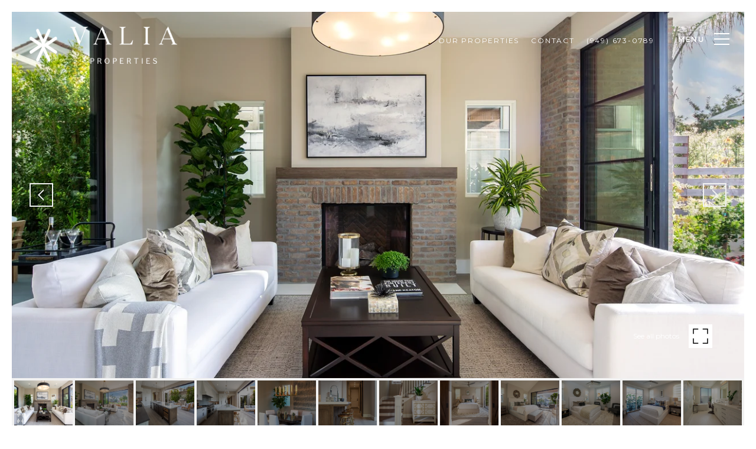

--- FILE ---
content_type: text/html; charset=utf-8
request_url: https://bss.luxurypresence.com/buttons/googleOneTap?companyId=7c4874db-5b7c-419a-a30a-af987b034bcf&websiteId=e757ef49-76c7-48db-bc58-843e43ff4ba8&pageId=bcc191c5-2495-4a5a-bf15-eb7670c7804c&sourceUrl=https%3A%2F%2Fvaliaoc.com%2Fproperties%2F316-iris-avenue-corona-del-mar-ca-92625-usa&pageMeta=%7B%22sourceResource%22%3A%22properties%22%2C%22pageElementId%22%3A%229bc7aa81-0848-442a-9922-1f8108685002%22%2C%22pageQueryVariables%22%3A%7B%22property%22%3A%7B%22id%22%3A%229bc7aa81-0848-442a-9922-1f8108685002%22%7D%2C%22properties%22%3A%7B%22relatedNeighborhoodPropertyId%22%3A%229bc7aa81-0848-442a-9922-1f8108685002%22%2C%22sort%22%3A%22salesPrice%22%7D%2C%22neighborhood%22%3A%7B%22id%22%3A%22b3701f5f-c50f-4415-bc91-42455ac35148%22%7D%2C%22pressReleases%22%3A%7B%22propertyId%22%3A%229bc7aa81-0848-442a-9922-1f8108685002%22%7D%7D%7D
body_size: 2877
content:
<style>
  html, body {margin: 0; padding: 0;}
</style>
<script src="https://accounts.google.com/gsi/client" async defer></script>
<script>
const parseURL = (url) => {
    const a = document.createElement('a');
    a.href = url;
    return a.origin;
}

const login = (token, provider, source)  => {
  const origin = (window.location != window.parent.location)
    ? parseURL(document.referrer)
    : window.location.origin;  
  const xhr = new XMLHttpRequest();
  xhr.responseType = 'json';
  xhr.onreadystatechange = function() {
    if (xhr.readyState === 4) {
      const response = xhr.response;
      const msg = {
        event: response.status,
        provider: provider,
        source: source,
        token: token
      }
      window.parent.postMessage(msg, origin);
    }
  }
  xhr.withCredentials = true;
  xhr.open('POST', `${origin}/api/v1/auth/login`, true);
  xhr.setRequestHeader("Content-Type", "application/json;charset=UTF-8");
  xhr.send(JSON.stringify({
    token,
    provider,
    source,
    websiteId: 'e757ef49-76c7-48db-bc58-843e43ff4ba8',
    companyId: '7c4874db-5b7c-419a-a30a-af987b034bcf',
    pageId: 'bcc191c5-2495-4a5a-bf15-eb7670c7804c',
    sourceUrl: 'https://valiaoc.com/properties/316-iris-avenue-corona-del-mar-ca-92625-usa',
    pageMeta: '{"sourceResource":"properties","pageElementId":"9bc7aa81-0848-442a-9922-1f8108685002","pageQueryVariables":{"property":{"id":"9bc7aa81-0848-442a-9922-1f8108685002"},"properties":{"relatedNeighborhoodPropertyId":"9bc7aa81-0848-442a-9922-1f8108685002","sort":"salesPrice"},"neighborhood":{"id":"b3701f5f-c50f-4415-bc91-42455ac35148"},"pressReleases":{"propertyId":"9bc7aa81-0848-442a-9922-1f8108685002"}}}',
    utm: '',
    referrer: ''
  }));
}

function getExpirationCookie(expiresInMiliseconds) {
  const tomorrow  = new Date(Date.now() + expiresInMiliseconds); // The Date object returns today's timestamp
  return `valiaoc.com-SID=true; expires=${tomorrow.toUTCString()}; path=/; Secure; SameSite=None`;
}

function handleCredentialResponse(response) {
  document.cookie = getExpirationCookie(24 * 60 * 60 * 1000); // 1 day
  login(response.credential, 'GOOGLE', 'GOOGLE_SIGN_ON');
}

function handleClose() {
  const msg = {
    event: 'cancel',
    provider: 'GOOGLE',
    source: 'GOOGLE_SIGN_ON'
  }
  const origin = (window.location != window.parent.location)
    ? parseURL(document.referrer)
    : window.location.origin;
  window.parent.postMessage(msg, origin);
  document.cookie = getExpirationCookie(2 * 60 * 60 * 1000); // 2 hours
}

</script>
<div id="g_id_onload"
  data-client_id="673515100752-7s6f6j0qab4skl22cjpp7eirb2rjmfcg.apps.googleusercontent.com"
  data-callback="handleCredentialResponse"
  data-intermediate_iframe_close_callback="handleClose"
  data-state_cookie_domain = "valiaoc.com"
  data-allowed_parent_origin="https://valiaoc.com"
  data-skip_prompt_cookie="valiaoc.com-SID"
  data-cancel_on_tap_outside="false"
></div>

--- FILE ---
content_type: application/javascript; charset=UTF-8
request_url: https://valiaoc.com/cdn-cgi/challenge-platform/scripts/jsd/main.js
body_size: 9011
content:
window._cf_chl_opt={AKGCx8:'b'};~function(N6,Ky,KD,Kk,KC,Ke,Ks,KO,KH,N1){N6=U,function(b,j,Ny,N5,K,N){for(Ny={b:477,j:383,K:567,N:445,f:380,i:388,P:336,Y:389,G:565,v:575,W:535,h:333},N5=U,K=b();!![];)try{if(N=parseInt(N5(Ny.b))/1*(parseInt(N5(Ny.j))/2)+-parseInt(N5(Ny.K))/3*(-parseInt(N5(Ny.N))/4)+parseInt(N5(Ny.f))/5+parseInt(N5(Ny.i))/6+-parseInt(N5(Ny.P))/7*(-parseInt(N5(Ny.Y))/8)+-parseInt(N5(Ny.G))/9*(-parseInt(N5(Ny.v))/10)+-parseInt(N5(Ny.W))/11*(parseInt(N5(Ny.h))/12),N===j)break;else K.push(K.shift())}catch(f){K.push(K.shift())}}(x,781656),Ky=this||self,KD=Ky[N6(473)],Kk={},Kk[N6(400)]='o',Kk[N6(554)]='s',Kk[N6(460)]='u',Kk[N6(504)]='z',Kk[N6(495)]='n',Kk[N6(422)]='I',Kk[N6(365)]='b',KC=Kk,Ky[N6(352)]=function(j,K,N,i,NI,NX,NQ,Nx,P,G,W,h,E,V,A){if(NI={b:566,j:420,K:469,N:404,f:584,i:362,P:404,Y:584,G:398,v:580,W:337,h:580,E:337,V:494,A:539,d:427,S:517,a:469,z:562,J:572,L:409,M:576,g:450,Z:550},NX={b:364,j:427,K:411,N:558,f:550},NQ={b:525,j:421,K:396,N:564,f:577,i:429,P:569,Y:450,G:338},Nx=N6,P={'rHGkK':function(S,z){return S(z)},'JzZIK':function(S,z,J){return S(z,J)},'RKfDh':function(S,z){return S*z},'iwsEi':Nx(NI.b),'Fjxbl':Nx(NI.j),'FNbzs':function(S,z){return S+z},'GrxDV':function(S,z){return S+z},'srSOS':function(S,z){return S(z)},'UFIjd':function(S,z,J,L){return S(z,J,L)},'CpiTD':function(S,z){return S===z},'VuGIT':function(S,z){return S+z}},null===K||void 0===K)return i;for(G=P[Nx(NI.K)](Ko,K),j[Nx(NI.N)][Nx(NI.f)]&&(G=G[Nx(NI.i)](j[Nx(NI.P)][Nx(NI.Y)](K))),G=j[Nx(NI.G)][Nx(NI.v)]&&j[Nx(NI.W)]?j[Nx(NI.G)][Nx(NI.h)](new j[(Nx(NI.E))](G)):function(S,Nb,z){for(Nb=Nx,S[Nb(NX.b)](),z=0;z<S[Nb(NX.j)];S[z]===S[P[Nb(NX.K)](z,1)]?S[Nb(NX.N)](P[Nb(NX.f)](z,1),1):z+=1);return S}(G),W='nAsAaAb'.split('A'),W=W[Nx(NI.V)][Nx(NI.A)](W),h=0;h<G[Nx(NI.d)];E=G[h],V=P[Nx(NI.S)](Kl,j,K,E),P[Nx(NI.a)](W,V)?(A=P[Nx(NI.z)]('s',V)&&!j[Nx(NI.J)](K[E]),Nx(NI.L)===N+E?Y(P[Nx(NI.M)](N,E),V):A||P[Nx(NI.g)](Y,P[Nx(NI.Z)](N,E),K[E])):Y(N+E,V),h++);return i;function Y(S,z,NU,L){if(NU=Nx,P[NU(NQ.b)]!==P[NU(NQ.j)])Object[NU(NQ.K)][NU(NQ.N)][NU(NQ.f)](i,z)||(i[z]=[]),i[z][NU(NQ.i)](S);else{if(L=Y(),null===L)return;S=(G&&P[NU(NQ.P)](A,i),P[NU(NQ.Y)](E,function(){L()},P[NU(NQ.G)](L,1e3)))}}},Ke=N6(559)[N6(581)](';'),Ks=Ke[N6(494)][N6(539)](Ke),Ky[N6(527)]=function(j,K,f1,Nj,N,i,P,Y){for(f1={b:444,j:427,K:441,N:429,f:435},Nj=N6,N=Object[Nj(f1.b)](K),i=0;i<N[Nj(f1.j)];i++)if(P=N[i],'f'===P&&(P='N'),j[P]){for(Y=0;Y<K[N[i]][Nj(f1.j)];-1===j[P][Nj(f1.K)](K[N[i]][Y])&&(Ks(K[N[i]][Y])||j[P][Nj(f1.N)]('o.'+K[N[i]][Y])),Y++);}else j[P]=K[N[i]][Nj(f1.f)](function(G){return'o.'+G})},KO=function(fD,fy,fR,fZ,fg,fM,NN,j,K,N,f){return fD={b:491,j:350,K:379,N:545},fy={b:493,j:335,K:433,N:367,f:424,i:521,P:581,Y:367,G:382,v:433,W:457,h:429,E:367,V:407,A:359,d:508,S:394,a:367,z:397,J:486,L:367,M:582,g:508,Z:454,n:547,R:434,y:367,D:362,k:444,C:448},fR={b:427},fZ={b:457,j:427,K:434,N:396,f:564,i:577,P:577,Y:564,G:577,v:507,W:506,h:344,E:429,V:433,A:506,d:410,S:347,a:429,z:381,J:478,L:346,M:429,g:507,Z:430,n:481,R:429,y:433,D:367,k:440,C:456,F:429,l:346,o:367,e:376,s:564,T:512,O:506,H:344,c:515,B:394,m:456,Q:568,X:355,I:392,x0:429,x1:367,x2:394,x3:343,x4:346,x5:541,x6:429,x7:552,x8:429,x9:454},fg={b:456},fM={b:408,j:434},NN=N6,j={'FyQwB':function(i,P){return i==P},'tQxzS':function(i,P){return i<P},'VCdtj':function(i,P){return i>P},'VMgbz':function(i,P){return i<P},'ESjxT':function(i,P){return i(P)},'gjJNQ':function(i,P){return P&i},'OmVFK':function(i,P){return i-P},'ISxJn':function(i,P){return P|i},'rLAUT':function(i,P){return i<<P},'lZZUp':function(i,P){return i==P},'vGIGr':function(i,P){return i&P},'nYSmJ':function(i,P){return i-P},'OXNOZ':function(i,P){return P&i},'IuieC':function(i,P){return i!==P},'hnITM':function(i,P){return i>P},'MPWwn':function(i,P){return P==i},'ZVmvq':function(i,P){return i<P},'UItYX':function(i,P){return P|i},'VoGzh':function(i,P){return i&P},'UwqAN':function(i,P){return i-P},'XuLKP':function(i,P){return i&P},'emNlT':function(i,P){return i-P},'lztpX':function(i,P){return i<<P},'wSGcM':NN(fD.b),'whpdz':function(i,P){return i!=P},'CFpZN':NN(fD.j),'yaRTM':function(i,P){return P&i},'TinfB':function(i,P){return P!=i},'JTBNu':function(i,P){return i(P)},'wovSt':function(i,P){return P*i},'alkDy':function(i,P){return P!=i},'IgAdD':function(i,P){return i(P)},'CclTc':function(i,P){return P==i},'DIMfX':function(i,P){return P===i}},K=String[NN(fD.K)],N={'h':function(i,Nf){return Nf=NN,j[Nf(fg.b)](null,i)?'':N.g(i,6,function(P,Nw){return Nw=Nf,Nw(fM.b)[Nw(fM.j)](P)})},'g':function(i,P,Y,Ni,G,W,E,V,A,S,z,J,L,M,Z,R,y,D){if(Ni=NN,null==i)return'';for(W={},E={},V='',A=2,S=3,z=2,J=[],L=0,M=0,Z=0;j[Ni(fZ.b)](Z,i[Ni(fZ.j)]);Z+=1)if(R=i[Ni(fZ.K)](Z),Object[Ni(fZ.N)][Ni(fZ.f)][Ni(fZ.i)](W,R)||(W[R]=S++,E[R]=!0),y=V+R,Object[Ni(fZ.N)][Ni(fZ.f)][Ni(fZ.P)](W,y))V=y;else{if(Object[Ni(fZ.N)][Ni(fZ.Y)][Ni(fZ.G)](E,V)){if(j[Ni(fZ.v)](256,V[Ni(fZ.W)](0))){for(G=0;j[Ni(fZ.h)](G,z);L<<=1,M==P-1?(M=0,J[Ni(fZ.E)](j[Ni(fZ.V)](Y,L)),L=0):M++,G++);for(D=V[Ni(fZ.A)](0),G=0;j[Ni(fZ.v)](8,G);L=L<<1.38|j[Ni(fZ.d)](D,1),M==j[Ni(fZ.S)](P,1)?(M=0,J[Ni(fZ.a)](Y(L)),L=0):M++,D>>=1,G++);}else{for(D=1,G=0;G<z;L=j[Ni(fZ.z)](j[Ni(fZ.J)](L,1),D),j[Ni(fZ.L)](M,j[Ni(fZ.S)](P,1))?(M=0,J[Ni(fZ.M)](j[Ni(fZ.V)](Y,L)),L=0):M++,D=0,G++);for(D=V[Ni(fZ.A)](0),G=0;j[Ni(fZ.g)](16,G);L=j[Ni(fZ.z)](L<<1,j[Ni(fZ.Z)](D,1)),M==j[Ni(fZ.n)](P,1)?(M=0,J[Ni(fZ.R)](j[Ni(fZ.y)](Y,L)),L=0):M++,D>>=1,G++);}A--,0==A&&(A=Math[Ni(fZ.D)](2,z),z++),delete E[V]}else for(D=W[V],G=0;G<z;L=L<<1.41|j[Ni(fZ.k)](D,1),j[Ni(fZ.C)](M,P-1)?(M=0,J[Ni(fZ.F)](Y(L)),L=0):M++,D>>=1,G++);V=(A--,j[Ni(fZ.l)](0,A)&&(A=Math[Ni(fZ.o)](2,z),z++),W[y]=S++,j[Ni(fZ.y)](String,R))}if(j[Ni(fZ.e)]('',V)){if(Object[Ni(fZ.N)][Ni(fZ.s)][Ni(fZ.G)](E,V)){if(j[Ni(fZ.T)](256,V[Ni(fZ.O)](0))){for(G=0;j[Ni(fZ.H)](G,z);L<<=1,j[Ni(fZ.c)](M,j[Ni(fZ.n)](P,1))?(M=0,J[Ni(fZ.R)](Y(L)),L=0):M++,G++);for(D=V[Ni(fZ.A)](0),G=0;8>G;L=L<<1|1.18&D,M==P-1?(M=0,J[Ni(fZ.E)](Y(L)),L=0):M++,D>>=1,G++);}else{for(D=1,G=0;j[Ni(fZ.B)](G,z);L=D|L<<1,j[Ni(fZ.m)](M,j[Ni(fZ.n)](P,1))?(M=0,J[Ni(fZ.a)](Y(L)),L=0):M++,D=0,G++);for(D=V[Ni(fZ.W)](0),G=0;j[Ni(fZ.T)](16,G);L=j[Ni(fZ.Q)](L<<1,j[Ni(fZ.X)](D,1)),j[Ni(fZ.c)](M,j[Ni(fZ.I)](P,1))?(M=0,J[Ni(fZ.x0)](Y(L)),L=0):M++,D>>=1,G++);}A--,A==0&&(A=Math[Ni(fZ.x1)](2,z),z++),delete E[V]}else for(D=W[V],G=0;j[Ni(fZ.x2)](G,z);L=L<<1|j[Ni(fZ.x3)](D,1),j[Ni(fZ.x4)](M,j[Ni(fZ.x5)](P,1))?(M=0,J[Ni(fZ.x6)](Y(L)),L=0):M++,D>>=1,G++);A--,0==A&&z++}for(D=2,G=0;G<z;L=j[Ni(fZ.x7)](L,1)|j[Ni(fZ.Z)](D,1),j[Ni(fZ.m)](M,P-1)?(M=0,J[Ni(fZ.x8)](Y(L)),L=0):M++,D>>=1,G++);for(;;)if(L<<=1,M==j[Ni(fZ.I)](P,1)){J[Ni(fZ.E)](j[Ni(fZ.y)](Y,L));break}else M++;return J[Ni(fZ.x9)]('')},'j':function(i,fn,NP){return fn={b:506},NP=NN,i==null?'':''==i?null:N.i(i[NP(fR.b)],32768,function(P,NY){return NY=NP,i[NY(fn.b)](P)})},'i':function(i,P,Y,Nq,G,W,E,V,A,S,z,J,L,M,Z,R,F,y,D,C,s){if(Nq=NN,Nq(fy.b)!==j[Nq(fy.j)]){for(G=[],W=4,E=4,V=3,A=[],J=j[Nq(fy.K)](Y,0),L=P,M=1,S=0;3>S;G[S]=S,S+=1);for(Z=0,R=Math[Nq(fy.N)](2,2),z=1;j[Nq(fy.f)](z,R);)for(y=j[Nq(fy.i)][Nq(fy.P)]('|'),D=0;!![];){switch(y[D++]){case'0':C=J&L;continue;case'1':0==L&&(L=P,J=j[Nq(fy.K)](Y,M++));continue;case'2':z<<=1;continue;case'3':L>>=1;continue;case'4':Z|=(0<C?1:0)*z;continue}break}switch(Z){case 0:for(Z=0,R=Math[Nq(fy.Y)](2,8),z=1;z!=R;C=j[Nq(fy.G)](J,L),L>>=1,0==L&&(L=P,J=Y(M++)),Z|=(0<C?1:0)*z,z<<=1);F=j[Nq(fy.v)](K,Z);break;case 1:for(Z=0,R=Math[Nq(fy.N)](2,16),z=1;j[Nq(fy.f)](z,R);C=J&L,L>>=1,0==L&&(L=P,J=Y(M++)),Z|=(j[Nq(fy.W)](0,C)?1:0)*z,z<<=1);F=K(Z);break;case 2:return''}for(S=G[3]=F,A[Nq(fy.h)](F);;){if(M>i)return'';for(Z=0,R=Math[Nq(fy.E)](2,V),z=1;j[Nq(fy.V)](z,R);C=L&J,L>>=1,L==0&&(L=P,J=j[Nq(fy.A)](Y,M++)),Z|=j[Nq(fy.d)](j[Nq(fy.S)](0,C)?1:0,z),z<<=1);switch(F=Z){case 0:for(Z=0,R=Math[Nq(fy.a)](2,8),z=1;j[Nq(fy.z)](z,R);C=L&J,L>>=1,L==0&&(L=P,J=j[Nq(fy.J)](Y,M++)),Z|=(j[Nq(fy.S)](0,C)?1:0)*z,z<<=1);G[E++]=K(Z),F=E-1,W--;break;case 1:for(Z=0,R=Math[Nq(fy.L)](2,16),z=1;z!=R;C=L&J,L>>=1,j[Nq(fy.M)](0,L)&&(L=P,J=Y(M++)),Z|=j[Nq(fy.g)](0<C?1:0,z),z<<=1);G[E++]=K(Z),F=E-1,W--;break;case 2:return A[Nq(fy.Z)]('')}if(j[Nq(fy.M)](0,W)&&(W=Math[Nq(fy.E)](2,V),V++),G[F])F=G[F];else if(j[Nq(fy.n)](F,E))F=S+S[Nq(fy.R)](0);else return null;A[Nq(fy.h)](F),G[E++]=S+F[Nq(fy.R)](0),W--,S=F,0==W&&(W=Math[Nq(fy.y)](2,V),V++)}}else{for(s=[];P!==null;s=s[Nq(fy.D)](Y[Nq(fy.k)](G)),K=W[Nq(fy.C)](V));return s}}},f={},f[NN(fD.N)]=N.h,f}(),KH=null,N1=N0(),N3();function Kr(j,fC,fk,NG,K,N,f){fC={b:510,j:537,K:432,N:573,f:432},fk={b:510},NG=N6,K={},K[NG(fC.b)]=NG(fC.j),K[NG(fC.K)]=NG(fC.N),N=K,f=KT(),KI(f.r,function(i,Nv){Nv=NG,typeof j===N[Nv(fk.b)]&&j(i),KB()}),f.e&&N2(N[NG(fC.f)],f.e)}function KT(f4,NK,K,N,f,i,P,Y,G,v){K=(f4={b:518,j:551,K:342,N:581,f:345,i:393,P:502,Y:371,G:340,v:585,W:536,h:476,E:419,V:384,A:351,d:528,S:533,a:462},NK=N6,{'mPWlU':NK(f4.b),'ndqgy':function(W,h,E,V,A){return W(h,E,V,A)},'hrGaS':NK(f4.j),'FMOth':function(W,h,E,V,A){return W(h,E,V,A)}});try{for(N=K[NK(f4.K)][NK(f4.N)]('|'),f=0;!![];){switch(N[f++]){case'0':i=G[NK(f4.f)];continue;case'1':P={};continue;case'2':P=K[NK(f4.i)](pRIb1,i,i,'',P);continue;case'3':KD[NK(f4.P)][NK(f4.Y)](G);continue;case'4':return Y={},Y.r=P,Y.e=null,Y;case'5':P=pRIb1(i,G[K[NK(f4.G)]],'d.',P);continue;case'6':G=KD[NK(f4.v)](NK(f4.W));continue;case'7':KD[NK(f4.P)][NK(f4.h)](G);continue;case'8':G[NK(f4.E)]='-1';continue;case'9':P=K[NK(f4.V)](pRIb1,i,i[NK(f4.A)]||i[NK(f4.d)],'n.',P);continue;case'10':G[NK(f4.S)]=NK(f4.a);continue}break}}catch(W){return v={},v.r={},v.e=W,v}}function Km(b,fr,NE){return fr={b:498},NE=N6,Math[NE(fr.b)]()<b}function U(b,j,K,N){return b=b-333,K=x(),N=K[b],N}function x(wy){return wy='FNbzs,BHJXj,PIFmo,timeout,parent,jNyBc,POST,1|2|0|4|3,tabIndex,uLssI,Fjxbl,bigint,LSOfI,whpdz,stringify,CnwA5,length,KGkoF,push,vGIGr,QmwNJ,MeUAH,ESjxT,charAt,map,send,LRmiB4,qSAaS,sfhUE,OXNOZ,indexOf,http-code:,location,keys,132HjzMEh,WeDLc,log,getPrototypeOf,error,JzZIK,postMessage,SSTpq3,XMqea,join,/jsd/oneshot/d251aa49a8a3/0.562041104267347:1769790346:x1-2aBXO8-H1__n24BOKofLjs64pTQ1XqR0ECf1EH8A/,FyQwB,tQxzS,kSfGK,readyState,undefined,JBxy9,display: none,open,/invisible/jsd,FGBuu,hRtiG,yagCy,[native code],srSOS,qkzFS,DOMContentLoaded,_cf_chl_opt,document,status,ontimeout,removeChild,1203053EOKOEt,rLAUT,okser,now,nYSmJ,hPbNT,jsd,addEventListener,gxHBd,IgAdD,pezVX,detail,4|1|5|7|6|3|0|2,mRgrp,alTOj,uYOKB,CZrXm,includes,number,POPjh,ILMXP,random,onerror,TYlZ6,api,body,__CF$cv$params,symbol,niTcP,charCodeAt,VCdtj,wovSt,pkLOA2,KPiET,vTqGZ,hnITM,isArray,LxZTF,MPWwn,aPYjA,UFIjd,6|10|8|3|0|1|2|9|5|7|4,bBvqd,onreadystatechange,CFpZN,catch,owPIa,sid,iwsEi,xhr-error,rxvNi8,navigator,xfMjw,aKTOk,chctx,PYErj,style,yeQZA,1562BGKlQW,iframe,function,eijwy,bind,SrwWu,emNlT,TQXDR,mrZLo,XMLHttpRequest,xVVuiKm,DlPxw,DIMfX,POuJM,errorInfoObject,GrxDV,contentDocument,lztpX,bTTpd,string,ZjGZf,Function,cloudflare-invisible,splice,_cf_chl_opt;JJgc4;PJAn2;kJOnV9;IWJi4;OHeaY1;DqMg0;FKmRv9;LpvFx1;cAdz2;PqBHf2;nFZCC5;ddwW5;pRIb1;rxvNi8;RrrrA2;erHi9,AKGCx8,hBprG,CpiTD,href,hasOwnProperty,172413APgZIo,ndHLd,60834EGzvHJ,UItYX,rHGkK,gsvyF,MmeSx,isNaN,error on cf_chl_props,success,230pGWyGv,VuGIT,call,event,randomUUID,from,split,CclTc,avJGt,getOwnPropertyNames,createElement,WrNlj,345300CDqDFv,LKXuU,wSGcM,77FhTCzR,Set,RKfDh,zifqE,hrGaS,mcPfV,mPWlU,XuLKP,VMgbz,contentWindow,lZZUp,OmVFK,DimVb,QAlKm,0|3|1|4|2,clientInformation,pRIb1,LMCPL,/b/ov1/0.562041104267347:1769790346:x1-2aBXO8-H1__n24BOKofLjs64pTQ1XqR0ECf1EH8A/,VoGzh,/cdn-cgi/challenge-platform/h/,gmBuV,EMvch,JTBNu,onload,AdeF3,concat,TGMGM,sort,boolean,aUjz8,pow,RMBDM,wFUdg,vAeZq,appendChild,kcdhm,RQrip,3|4|2|1|0,HomWM,IuieC,IHUKG,bqwoh,fromCharCode,3742725oBKxCp,ISxJn,yaRTM,2JdUshQ,FMOth,Pugox,YPZVH,fmOrN,9042936KfrIQq,217576mcXQCx,source,GqqKY,UwqAN,ndqgy,ZVmvq,EEHfq,prototype,alkDy,Array,WgHrS,object,uFFCF,floor,fTpip,Object,loading,toString,TinfB,SHAahv5fNYFikDbc8y4jn130wrQeE2uJ-KPUM$RltqdmXWOLzg6I9+ZxBpT7oCsGV,d.cookie,gjJNQ'.split(','),x=function(){return wy},x()}function N0(wN,NL){return wN={b:579},NL=N6,crypto&&crypto[NL(wN.b)]?crypto[NL(wN.b)]():''}function N3(wJ,wu,wa,Ng,b,j,K,N,f){if(wJ={b:405,j:353,K:471,N:503,f:385,i:453,P:353,Y:490,G:459,v:373,W:349,h:484,E:484,V:532,A:520,d:520},wu={b:496,j:490,K:459,N:373,f:520},wa={b:369},Ng=N6,b={'wFUdg':function(i){return i()},'POPjh':function(i){return i()},'mRgrp':function(i,P){return i!==P},'RQrip':Ng(wJ.b),'Pugox':function(i,P){return i===P},'XMqea':Ng(wJ.j),'QAlKm':function(i){return i()},'PYErj':Ng(wJ.K)},j=Ky[Ng(wJ.N)],!j)return b[Ng(wJ.f)](b[Ng(wJ.i)],Ng(wJ.P));if(!KX())return;(K=![],N=function(NZ){if(NZ=Ng,!K){if(K=!![],!b[NZ(wa.b)](KX))return;Kr(function(P){N4(j,P)})}},b[Ng(wJ.Y)](KD[Ng(wJ.G)],b[Ng(wJ.v)]))?b[Ng(wJ.W)](N):Ky[Ng(wJ.h)]?KD[Ng(wJ.E)](b[Ng(wJ.V)],N):(f=KD[Ng(wJ.A)]||function(){},KD[Ng(wJ.d)]=function(Nn){Nn=Ng,b[Nn(wu.b)](f),b[Nn(wu.j)](KD[Nn(wu.K)],b[Nn(wu.N)])&&(KD[Nn(wu.f)]=f,N())})}function Kc(){return Kt()!==null}function KX(fI,NA,b,j,K,N,i,P){if(fI={b:412,j:431,K:402,N:480,f:540,i:439,P:514,Y:570,G:427,v:441,W:429,h:561,E:435},NA=N6,b={'hBprG':function(f,i){return f+i},'QmwNJ':function(f){return f()},'SrwWu':function(f,i){return f>i},'sfhUE':function(f,i){return i!==f},'gsvyF':NA(fI.b)},j=3600,K=b[NA(fI.j)](KQ),N=Math[NA(fI.K)](Date[NA(fI.N)]()/1e3),b[NA(fI.f)](N-K,j)){if(b[NA(fI.i)](NA(fI.P),b[NA(fI.Y)]))return![];else if(i=g[Z],'f'===i&&(i='N'),n[i]){for(P=0;P<R[y[D]][NA(fI.G)];-1===k[i][NA(fI.v)](C[F[l]][P])&&(o(P[s[T]][P])||O[i][NA(fI.W)](b[NA(fI.h)]('o.',H[c[B]][P]))),P++);}else m[i]=Q[X[I]][NA(fI.E)](function(x3){return'o.'+x3})}return!![]}function KQ(ft,NV,b){return ft={b:503,j:402},NV=N6,b=Ky[NV(ft.b)],Math[NV(ft.j)](+atob(b.t))}function Ko(j,No,N9,K){for(No={b:362,j:444,K:448},N9=N6,K=[];null!==j;K=K[N9(No.b)](Object[N9(No.j)](j)),j=Object[N9(No.K)](j));return K}function KB(fH,fT,Nh,b,j,K,N,f){for(fH={b:374,j:581,K:467},fT={b:534},Nh=N6,b={'yagCy':function(i,P){return i(P)}},j=Nh(fH.b)[Nh(fH.j)]('|'),K=0;!![];){switch(j[K++]){case'0':KH=setTimeout(function(Np){Np=Nh,N[Np(fT.b)](Kr)},f*1e3);continue;case'1':KH&&b[Nh(fH.K)](clearTimeout,KH);continue;case'2':if(f===null)return;continue;case'3':N={'yeQZA':function(i){return i()}};continue;case'4':f=Kt();continue}break}}function N2(N,f,wh,NM,i,P,Y,G,v,W,h,E,V,A,d){if(wh={b:542,j:356,K:417,N:416,f:403,i:334,P:548,Y:429,G:506,v:372,W:413,h:429,E:416,V:361,A:500,d:489,S:581,a:426,z:472,J:452,L:452,M:437,g:472,Z:509,n:366,R:461,y:546,D:523,k:492,C:466,F:560,l:354,o:464,e:549,s:531,T:390,O:483,H:436,c:545,B:475,m:503,Q:544,X:414,I:463,x0:348},NM=N6,i={'LKXuU':function(S,a){return S<a},'POuJM':function(S,a){return S-a},'kcdhm':function(S,a){return S<<a},'PIFmo':function(S,a){return S&a},'jNyBc':function(S,a){return S(a)},'fTpip':NM(wh.b),'DlPxw':function(S,a){return S+a},'owPIa':function(S,a){return S+a},'uYOKB':function(S,a){return S+a},'hRtiG':NM(wh.j),'DimVb':NM(wh.K)},!i[NM(wh.N)](Km,0)){if(NM(wh.b)===i[NM(wh.f)])return![];else{for(F=0;i[NM(wh.i)](l,o);s<<=1,T==i[NM(wh.P)](O,1)?(H=0,c[NM(wh.Y)](B(m)),Q=0):X++,e++);for(I=x0[NM(wh.G)](0),x1=0;8>x2;x4=i[NM(wh.v)](x5,1)|i[NM(wh.W)](x6,1),x7==i[NM(wh.P)](x8,1)?(x9=0,xx[NM(wh.h)](i[NM(wh.E)](xU,xb)),xj=0):xK++,xN>>=1,x3++);}}Y=(P={},P[NM(wh.V)]=N,P[NM(wh.A)]=f,P);try{for(G=NM(wh.d)[NM(wh.S)]('|'),v=0;!![];){switch(G[v++]){case'0':h=(W={},W[NM(wh.a)]=Ky[NM(wh.z)][NM(wh.a)],W[NM(wh.J)]=Ky[NM(wh.z)][NM(wh.L)],W[NM(wh.M)]=Ky[NM(wh.g)][NM(wh.M)],W[NM(wh.Z)]=Ky[NM(wh.g)][NM(wh.n)],W[NM(wh.R)]=N1,W);continue;case'1':E=i[NM(wh.y)](i[NM(wh.D)](i[NM(wh.y)](i[NM(wh.k)](i[NM(wh.C)],Ky[NM(wh.g)][NM(wh.F)]),NM(wh.l)),A.r),NM(wh.o));continue;case'2':V={},V[NM(wh.e)]=Y,V[NM(wh.s)]=h,V[NM(wh.T)]=NM(wh.O),d[NM(wh.H)](KO[NM(wh.c)](V));continue;case'3':d[NM(wh.B)]=function(){};continue;case'4':A=Ky[NM(wh.m)];continue;case'5':d=new Ky[(NM(wh.Q))]();continue;case'6':d[NM(wh.X)]=2500;continue;case'7':d[NM(wh.I)](i[NM(wh.x0)],E);continue}break}}catch(a){}}function Kt(fo,NW,b,j,K,f){if(fo={b:495,j:378,K:503,N:571,f:553,i:583,P:429,Y:506,G:583,v:538},NW=N6,b={'avJGt':function(N,f){return N-f},'eijwy':function(N,f){return N(f)},'MmeSx':NW(fo.b),'bTTpd':NW(fo.j)},j=Ky[NW(fo.K)],!j)return null;if(K=j.i,typeof K!==b[NW(fo.N)]||K<30){if(b[NW(fo.f)]!==NW(fo.j)){for(D=0;k<C;l<<=1,o==b[NW(fo.i)](e,1)?(s=0,T[NW(fo.P)](O(H)),c=0):B++,F++);for(f=m[NW(fo.Y)](0),Q=0;8>X;x0=f&1|x1<<1,x2==b[NW(fo.G)](x3,1)?(x4=0,x5[NW(fo.P)](b[NW(fo.v)](x6,x7)),x8=0):x9++,f>>=1,I++);}else return null}return K}function KI(b,j,wK,wj,wb,wU,Nd,K,N,f,i){if(wK={b:358,j:414,K:526,N:417,f:497,i:401,P:503,Y:447,G:472,v:544,W:463,h:341,E:339,V:356,A:472,d:560,S:455,a:501,z:487,J:395,L:543,M:414,g:475,Z:360,n:499,R:377,y:443,D:443,k:563,C:443,F:377,l:436,o:545,e:425},wj={b:505,j:458},wb={b:474,j:474,K:574,N:519,f:375,i:423,P:408,Y:434,G:387,v:442},wU={b:386,j:446,K:516,N:479,f:391,i:444,P:446,Y:427,G:441,v:429,W:435,h:387,E:465},Nd=N6,K={'aPYjA':function(P,Y){return P===Y},'okser':Nd(wK.b),'fmOrN':function(P,Y){return P(Y)},'FGBuu':Nd(wK.j),'bBvqd':function(P,Y){return Y===P},'niTcP':function(P,Y){return P(Y)},'kSfGK':Nd(wK.K),'mcPfV':Nd(wK.N),'zifqE':function(P,Y){return P+Y},'pezVX':function(P,Y){return Y===P},'EEHfq':Nd(wK.f),'mrZLo':Nd(wK.i),'IHUKG':function(P){return P()}},N=Ky[Nd(wK.P)],console[Nd(wK.Y)](Ky[Nd(wK.G)]),f=new Ky[(Nd(wK.v))](),f[Nd(wK.W)](K[Nd(wK.h)],K[Nd(wK.E)](K[Nd(wK.E)](Nd(wK.V),Ky[Nd(wK.A)][Nd(wK.d)]),Nd(wK.S))+N.r),N[Nd(wK.a)]){if(K[Nd(wK.z)](K[Nd(wK.J)],K[Nd(wK.L)]))return null;else f[Nd(wK.M)]=5e3,f[Nd(wK.g)]=function(w9,NS,Y,G,wx,W,h,E,V,A){if(w9={b:386},NS=Nd,Y={},Y[NS(wU.b)]=function(v,W){return v+W},Y[NS(wU.j)]=function(v,W){return v<W},G=Y,K[NS(wU.K)](K[NS(wU.N)],NS(wU.f))){for(wx={b:363},W={'TGMGM':function(d,S,Na){return Na=NS,G[Na(w9.b)](d,S)}},h=E[NS(wU.i)](V),E=0;G[NS(wU.P)](E,h[NS(wU.Y)]);E++)if(V=h[E],V==='f'&&(V='N'),n[V]){for(A=0;A<R[h[E]][NS(wU.Y)];-1===y[V][NS(wU.G)](D[h[E]][A])&&(k(C[h[E]][A])||F[V][NS(wU.v)]('o.'+l[h[E]][A])),A++);}else o[V]=A[h[E]][NS(wU.W)](function(B,Nz){return Nz=NS,W[Nz(wx.b)]('o.',B)})}else K[NS(wU.h)](j,K[NS(wU.E)])}}f[Nd(wK.Z)]=function(Nu){if(Nu=Nd,f[Nu(wb.b)]>=200&&f[Nu(wb.j)]<300)j(Nu(wb.K));else if(K[Nu(wb.N)](Nu(wb.f),Nu(wb.i)))return Nu(wb.P)[Nu(wb.Y)](j);else K[Nu(wb.G)](j,Nu(wb.v)+f[Nu(wb.b)])},f[Nd(wK.n)]=function(NJ){NJ=Nd,K[NJ(wj.b)](j,K[NJ(wj.j)])},i={'t':K[Nd(wK.R)](KQ),'lhr':KD[Nd(wK.y)]&&KD[Nd(wK.D)][Nd(wK.k)]?KD[Nd(wK.C)][Nd(wK.k)]:'','api':N[Nd(wK.a)]?!![]:![],'c':K[Nd(wK.F)](Kc),'payload':b},f[Nd(wK.l)](KO[Nd(wK.o)](JSON[Nd(wK.e)](i)))}function KF(K,N,ND,N7,f,i){return ND={b:511,j:468,K:556,N:556,f:396,i:406,P:577,Y:441},N7=N6,f={},f[N7(ND.b)]=N7(ND.j),i=f,N instanceof K[N7(ND.K)]&&0<K[N7(ND.N)][N7(ND.f)][N7(ND.i)][N7(ND.P)](N)[N7(ND.Y)](i[N7(ND.b)])}function N4(K,N,wR,NR,f,G,v,W,h,i,P){if(wR={b:418,j:495,K:485,N:574,f:501,i:428,P:357,Y:581,G:503,v:399,W:470,h:530,E:390,V:557,A:524,d:578,S:530,a:415,z:451,J:529,L:438,M:557,g:449,Z:488,n:415,R:451,y:482,D:429,k:370,C:506,F:368,l:429},NR=N6,f={'gmBuV':NR(wR.b),'WgHrS':function(Y,G){return G!==Y},'qkzFS':NR(wR.j),'hPbNT':function(Y,G){return Y<<G},'vAeZq':function(Y,G){return Y(G)},'RMBDM':function(Y,G){return Y&G},'KGkoF':NR(wR.K),'aKTOk':NR(wR.N),'xfMjw':function(Y,G){return Y===G}},!K[NR(wR.f)]){if(NR(wR.K)!==f[NR(wR.i)]){for(G=f[NR(wR.P)][NR(wR.Y)]('|'),v=0;!![];){switch(G[v++]){case'0':W=h.i;continue;case'1':h=P[NR(wR.G)];continue;case'2':if(!h)return null;continue;case'3':return W;case'4':if(f[NR(wR.v)](typeof W,f[NR(wR.W)])||W<30)return null;continue}break}}else return}if(N===f[NR(wR.h)])i={},i[NR(wR.E)]=NR(wR.V),i[NR(wR.A)]=K.r,i[NR(wR.d)]=f[NR(wR.S)],Ky[NR(wR.a)][NR(wR.z)](i,'*');else if(f[NR(wR.J)](NR(wR.L),NR(wR.L)))P={},P[NR(wR.E)]=NR(wR.M),P[NR(wR.A)]=K.r,P[NR(wR.d)]=NR(wR.g),P[NR(wR.Z)]=N,Ky[NR(wR.n)][NR(wR.R)](P,'*');else{for(s=1,T=0;O<H;B=f[NR(wR.y)](m,1)|Q,X==I-1?(x0=0,x1[NR(wR.D)](f[NR(wR.k)](x2,x3)),x4=0):x5++,x6=0,c++);for(x7=x8[NR(wR.C)](0),x9=0;16>xx;xb=xj<<1.41|f[NR(wR.F)](xK,1),xN==xf-1?(xw=0,xi[NR(wR.l)](xP(xY)),xq=0):xG++,xv>>=1,xU++);}}function Kl(j,K,N,Nl,N8,i,P,Y){i=(Nl={b:586,j:400,K:537,N:522,f:398,i:513,P:398,Y:555},N8=N6,{'WrNlj':function(G,W){return G===W},'ZjGZf':function(G,W,h){return G(W,h)}});try{P=K[N]}catch(G){return'i'}if(P==null)return i[N8(Nl.b)](void 0,P)?'u':'x';if(N8(Nl.j)==typeof P)try{if(N8(Nl.K)==typeof P[N8(Nl.N)])return P[N8(Nl.N)](function(){}),'p'}catch(W){}return j[N8(Nl.f)][N8(Nl.i)](P)?'a':P===j[N8(Nl.P)]?'D':P===!0?'T':P===!1?'F':(Y=typeof P,N8(Nl.K)==Y?i[N8(Nl.Y)](KF,j,P)?'N':'f':KC[Y]||'?')}}()